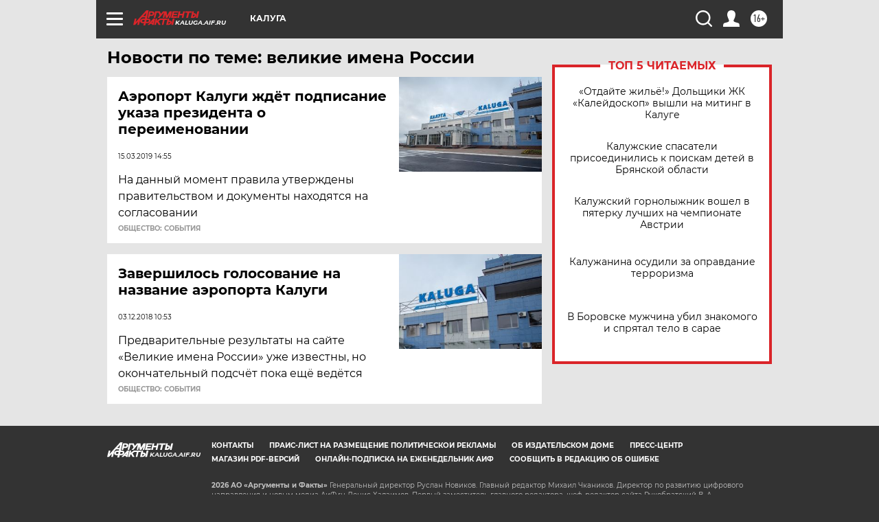

--- FILE ---
content_type: text/html
request_url: https://tns-counter.ru/nc01a**R%3Eundefined*aif_ru/ru/UTF-8/tmsec=aif_ru/658880534***
body_size: -72
content:
5E7967166973B4E9X1769190633:5E7967166973B4E9X1769190633